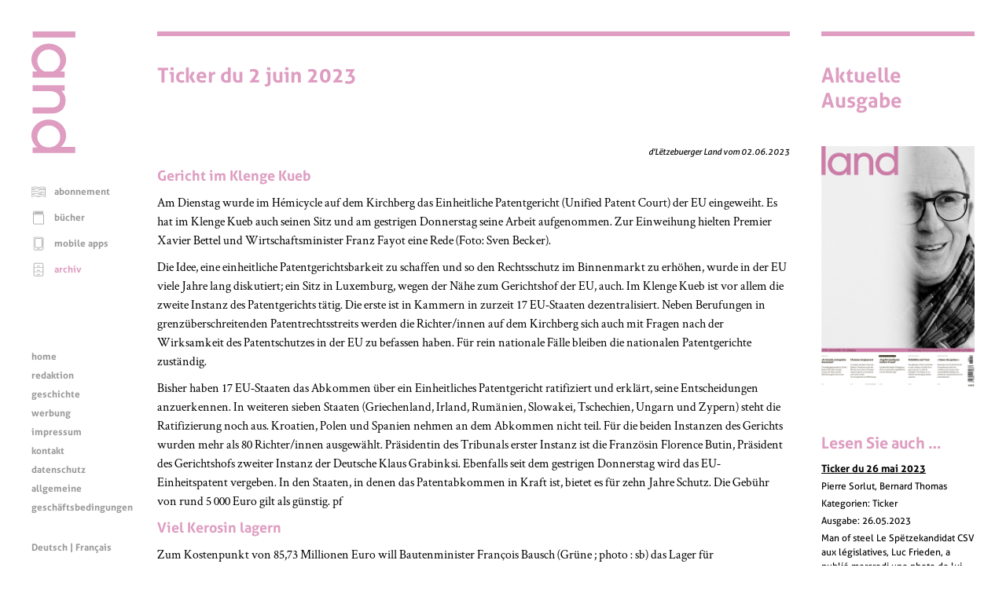

--- FILE ---
content_type: text/html; charset=UTF-8
request_url: https://www.land.lu/page/currentIssue/DEU/index.html
body_size: 194
content:

	<a href="/page/issue/3861/DEU/index.html" title="d'Lëtzebuerger Land 23.01.2026">
		<img alt="Titelbild" width="100%" height="auto" src="/page/landManager/image_issue/3487/01_04.png">
	</a>
	

--- FILE ---
content_type: text/css
request_url: https://www.land.lu/online/www/css/15/1/DEU/custom.css
body_size: 31734
content:
/*=============================================================================
	(c) magic moving pixel s.a., Luxembourg
	--------------------------------------------------------------------
	project   : 754 - d'Lëtzebuerger Land
	file      : custom.css
	comment   : style sheets for screen media
	
	the stylesheet reacts mobile for the following resolution switches
	-   s:    1 -  499
	-   m:  500 - 1023
	-   l: 1024 - 1279
	-  xl: 1280 - 1679
	- xxl: 1680 - ...
	
	some color codes (for fast replacement)
	green     : #52C81E (logo, link, buttons ... weekcolor)
	dark grey : #807F80 (subtitles)
	light grey: #BABABA (menus left)
	input     : #E4E3E4 (text input)
	fieldset  : #f8f8f8 (fieldset blocks)
	table row : #EEEEEE (table row background)
=============================================================================*/
@font-face {
	font-family:Aller;
	src:url("/fonts/Aller/Aller_Rg.eot?") format("eot"),
		url("/fonts/Aller/Aller_Rg.woff") format("woff"),
		url("/fonts/Aller/Aller_Rg.ttf") format("truetype"),
		url("/fonts/Aller/Aller_Rg.svg#Aller") format("svg");
	font-weight:normal;
	font-style:normal;
}

@font-face {
	font-family:Aller;
	src:url("/fonts/Aller_Bold/Aller_Bd.eot?") format("eot"),
		url("/fonts/Aller_Bold/Aller_Bd.woff") format("woff"),
		url("/fonts/Aller_Bold/Aller_Bd.ttf") format("truetype"),
		url("/fonts/Aller_Bold/Aller_Bd.svg#Aller-Bold") format("svg");
	font-weight:bold;
	font-style:normal;
}

@font-face {
	font-family:Aller;
	src:url("/fonts/Aller_Italic/Aller_It.eot?") format("eot"),
		url("/fonts/Aller_Italic/Aller_It.woff") format("woff"),
		url("/fonts/Aller_Italic/Aller_It.ttf") format("truetype"),
		url("/fonts/Aller_Italic/Aller_It.svg#Aller_It") format("svg");
	font-weight:normal;
	font-style:italic;
}

@font-face {
	font-family:"Crimson Text";
	src:url("/fonts/Crimson_Text/CrimsonText-Roman.eot?") format("eot"),
		url("/fonts/Crimson_Text/CrimsonText-Roman.woff") format("woff"),
		url("/fonts/Crimson_Text/CrimsonText-Roman.ttf") format("truetype"),
		url("/fonts/Crimson_Text/CrimsonText-Roman.svg#CrimsonText-Roman") format("svg");
	font-weight:normal;
	font-style:normal;
}

@font-face {
	font-family:"Crimson Text";
	src:url("/fonts/Crimson_Text_Bold/CrimsonText-Bold.eot?") format("eot"),
		url("/fonts/Crimson_Text_Bold/CrimsonText-Bold.woff") format("woff"),
		url("/fonts/Crimson_Text_Bold/CrimsonText-Bold.ttf") format("truetype"),
		url("/fonts/Crimson_Text_Bold/CrimsonText-Bold.svg#CrimsonText-Bold") format("svg");
	font-weight:bold;
	font-style:normal;
}

@font-face {
	font-family:"Crimson Text";
	src:url("/fonts/Crimson_Text_Italic/CrimsonText-Italic.eot?") format("eot"),
		url("/fonts/Crimson_Text_Italic/CrimsonText-Italic.woff") format("woff"),
		url("/fonts/Crimson_Text_Italic/CrimsonText-Italic.ttf") format("truetype"),
		url("/fonts/Crimson_Text_Italic/CrimsonText-Italic.svg#CrimsonText-Italic") format("svg");
	font-weight:normal;
	font-style:italic;
}

@viewport,
@-ms-viewport,
@-webkit-viewport,
@-moz-viewport,
@-o-viewport {
	zoom: 1.0;
	width: 480px;
}

html {
	overflow: -moz-scrollbars-vertical;
	overflow-y: scroll;
	-webkit-text-size-adjust:none;
}

body {
	margin: 0px;
	padding: 0px;
	font-family: "Crimson Text", Times, serif;
	font-style: normal;
	font-size: 16px;
	line-height: 24px;
	color: #000000;
	background-color: #ffffff;
}

body.feedback {
	font-style: normal;
	font-size: 16px;
	line-height: 24px;
	color: #ffffff;
	background-color: #000000;
}

h1 {
	font-family: Aller, Arial, Helvetica, sans-serif;
	font-weight: bold;
	font-style: normal;
	font-size: 26px;
	line-height: 32px;
	margin: 0px 0px 10px 0px;
	padding 0px;
}

h2 {
	font-family: Aller, Arial, Helvetica, sans-serif;
	font-weight: bold;
	font-style: normal;
	font-size: 20px;
	line-height: 26px;
	margin: 0px 0px 10px 0px;
	padding 0px;
}

div.mmpwebtext h2:first-of-type {
	margin-top: 0px;
}

h3 {
	font-family: Aller, Arial, Helvetica, sans-serif;
	font-weight: bold;
	font-style: normal;
	font-size: 18px;
	line-height: 24px;
	color: #807F80;
	margin: 0px 0px 10px 0px;
	padding 0px;
}

h3.search {
	font-family: Aller, Arial, Helvetica, sans-serif;
	font-style: normal;
	font-size: 12px;
	line-height: 24px;
	color: #807F80;
	margin: 0px;
	padding 0px;
}

h4 {
	font-family: Aller, Arial, Helvetica, sans-serif;
	font-weight: bold;
	font-style: normal;
	font-size: 16px;
	line-height: 24px;
	color: #807F80;
	margin: 0px 0px 10px 0px;
	padding 0px;
}


h1.news {
	font-family: Aller, Arial, Helvetica, sans-serif;
	font-weight: bold;
	font-style: normal;
	font-size: 20px;
	line-height: 26px;
	color: #000000;
	margin: 10px 0px 10px 0px;
	padding 0px;
}

h2.news {
	font-family: Aller, Arial, Helvetica, sans-serif;
	font-weight: bold;
	font-style: normal;
	font-size: 16px;
	line-height: 24px;
	color: #807F80;
	margin: 0px 0px 10px 0px;
	padding 0px;
}

h2.order {
	font-family: Aller, Arial, Helvetica, sans-serif;
	font-weight: bold;
	font-style: normal;
	font-size: 16px;
	line-height: 24px;
	color: #807F80;
	margin: 20px 0px 0px 0px;
	padding 0px;
}

.book h2 {
	font-family: Aller, Arial, Helvetica, sans-serif;
	font-weight: bold;
	font-style: normal;
	font-size: 20px;
	line-height: 26px;
	color: #807F80;
	margin: 0px 0px 10px 0px;
	padding 0px;
}

p, li {
	margin: 0px 0px 10px 0px;
	padding: 0px;
	font-family: "Crimson Text", Times, serif;
	font-style: normal;
	font-size: 16px;
	line-height: 24px;
	color: #000000;
}

figure {
	margin: 0px;
	padding: 0px;
}

figcaption {
	font-family: "Crimson Text", Times, serif;
	font-style: italic;
	font-size: 14px;
	line-height: 18px;
}

select {
	margin: 0px 0px 4px 0px;
	padding: 2px 2px 2px 2px;
	border: none;
	width: 78%;
	font-family: Aller, Arial, Helvetica, sans-serif;
	font-style: normal;
	font-weight: bold;
	font-size: 14px;
	line-height: 16px;
	text-transform: uppercase;
	color: #666666;
	background-color: #E4E3E4;
}

option {
	margin: 0px;
	padding: 2px 4px 2px 4px;
	font-family: Aller, Arial, Helvetica, sans-serif;
	font-style: normal;
	font-weight: bold;
	font-size: 14px;
	line-height: 16px;
	text-transform: uppercase;
	color: #666666;
	background-color: #E4E3E4;
}

label, legend {
	font-family: Aller, Arial, Helvetica, sans-serif;
	font-weight: bold;
	font-style: normal;
	font-size: 14px;
	line-height: 26px;
	color: #000000;
}

input, textarea {
	font-family: Aller, Arial, Helvetica, sans-serif;
	font-style: normal;
	font-weight: bold;
	font-size: 14px;
	line-height: 16px;
	color: #666666;
	background-color: #E4E3E4;
}

input[type="text"],
input[type="email"],
input[type="password"],
textarea {
	margin: 0px 0px 4px 0px;
	padding: 4px 6px 4px 6px;
	border: none;
	width: 78%;
	max-width: 78%;
	line-height: 20px;
}

textarea {
	min-height: 80px;
}

input[placeholder] {
	font-family: Aller, Arial, Helvetica, sans-serif;
	font-weight: bold;
	font-style: normal;
	font-size: 14px;
	line-height: 16px;
	color: #666666;
}

input.trap {
	display:none !important;
}

button {
	width: 78%;
	border-radius: 5px;
	border: 0px;
	font-size: 16px;
	line-height: 20px;
	font-family: Aller, Arial, Helvetica, sans-serif;
	font-style: normal;
	color: #ffffff;
	background-color: #000000;
}

input[type=submit]:active,a
input[type=submit]:focus {
	background-color: #000000;
}

fieldset {
	margin: 0px 0px 20px 0px;
	padding: 0px 20px 20px 20px;
	background-color:#f8f8f8;
}

label.error {
	display: block;
	color: #ff0000;
}


a {
	color: #000000;
	text-decoration: underline;
}

a:focus, 
a:hover {
	text-decoration: none;
}

a.menu {
	font-family: Aller, Arial, Helvetica, sans-serif;
	font-style: normal;
	font-size: 12px;
	line-height: 18px;
	color: #000000;
}


/* adding additional link information for screen readers http://www.w3.org/TR/2012/NOTE-WCAG20-TECHS-20120103/C7 */
.screenreader {
	position:absolute;
	left:-10000px;
	top:auto;
	width:1px;
	height:1px;
	overflow:hidden;
}

ul, ul ul, ul ul ul, ol ul {
	text-indent: 0px;
	list-style-position: outside;
	border-width: 0px;
	margin: 0px 0px 10px 10px;
	padding: 0px;
}

ol, ul ol, ul ul ol, ul ol ol {
	text-indent: 0px;
	list-style-position: outside;
	border-width: 0px;
	margin: 0px 0px 10px 20px;
	padding: 0px;
}

li {
	margin: 0px 0px 6px 2px;
	padding: 0px;
}

table {
	margin: 0px;
}

table tr:nth-child(2n) {
	background-color: #eeeeee;
}

/*
table tr:last-child {
	background-color: #ffffff;
}
*/

th {
	font-family: Aller, Arial, Helvetica, sans-serif;
	font-weight: bold;
	font-style: normal;
	font-size: 12px;
	line-height: 20px;
	color: #000000;
	background-color: #eeeeee;
	vertical-align: top;
}

td {
	font-family: Aller, Arial, Helvetica, sans-serif;
	font-style: normal;
	font-size: 12px;
	line-height: 18px;
	color: #000000;
	vertical-align: top;
	padding: 0px 4px 0px 2px;
}

div.cke_textarea_inline {
	padding: 4px;
	font-family: Aller, Arial, Helvetica, sans-serif;
	font-style: normal;
	font-weight: bold;
	font-size: 14px;
	line-height: 16px;
	color: #666666;
	background-color: #E4E3E4;
}

img {
	vertical-align: middle;
	border: 0px;
	margin: 0px;
	padding: 0px;
}

blockquote {
	margin: 10px 0px 10px 20px;
	font-family: Aller, Arial, Helvetica, sans-serif;
	font-style: italic;
	font-size: 18px;
	line-height: 22px;
	color: #000000;
}

hr {
	display: block;
	clear: both;
	height: 1px;
	border: 0;
	border-top: 1px solid #858887;
	margin: 0px;
	padding: 0px;
}

.clear {
	clear: both;
}

p.clear {
	clear: both;
	line-height: 1px;
	margin: 0px;
	padding: 0px;
}

.bg-highlighted {
	background-color: #FFFFAA;
}

/* user specific rules editor styles */
span.highlighted {
	color: #000000;
	font-weight: bold;
}

/* changing mmpBusiness default rules */
.mmpwebimage .FT {
	font-size: 14px;
	line-height: 18px;
	color: #807F80;
	margin: 0px;
	padding: 0px;
}

.container {
	display: block;
	margin: 0px auto 0px auto;
	padding: 0px;
	width: 480px;
}

.menuLeft {
	display: block;
	margin: 0px;
	padding: 0px;
	width: 480px;
}

.menuLogo {
	display: none;
}

.menuLogoHorizontal {
	width: 440px;
	height: 159px;
	margin: 40px 8px 0px 8px;
	padding: 0px;
}

.menuDescription {
	width: 440px;
	margin: 10px 0px 0px 8px;
	padding: 0px;
	font-family: Aller, Arial, Helvetica, sans-serif;
	font-weight: bold;
	font-style: normal;
	font-size: 14px;
	line-height: 20px;
	color: #000000;
}

.content {
	display: block;
	clear: left;
	margin: 0px;
	padding: 0px;
	width: 480px
}

.contentHomeBanner {
	display: none;
}

.contentHomeTop {
	display: block;
	clear: both;
	margin: 8px;
	padding: 0px;
	width: 438px;
}

.contentHomeTopCover {
	margin: 0px;
	padding: 0px 0px 10px 0px;
	width: 440px;
}

.contentHomeIssueTeaser {
	margin: 0px;
	padding: 20px 0px 20px 0px;
	width: 440px;
}

.contentHomeIssueTeaser a.teaser {
	font-size: 20px;
	line-height: 20px;
}

.contentHomeEditorial {
	display: block;
	clear: both;
	margin: 8px;
	padding: 10px;
	width: 418px;
	background-color: #EBEBEB;
}

.contentHomeEditorialContent {
	text-align: justify;
	hyphens: auto;
	-webkit-hyphens: auto;
	background-color: #EBEBEB;
}

.contentHomeGrey {
	display: block;
	clear: both;
	margin: 8px;
	padding: 10px;
	width: 418px;
	background-color: #EBEBEB;
}

.contentHomeGreyContent {
	text-align: justify;
	hyphens: auto;
	-webkit-hyphens: auto;
	background-color: #EBEBEB;
}

.contentHomeWhite {
	display: block;
	clear: both;
	margin: 8px;
	padding: 10px;
	width: 418px;
}

.contentHomeWhiteContent {
	text-align: justify;
	hyphens: auto;
	-webkit-hyphens: auto;
}

.contentHomeGallery {
	display: block;
	clear: both;
	margin: 8px;
	padding: 10px;
	width: 418px;
}

.contentHomeGalleryImages {
	height: 260px;
}

.contentHomeGalleryImage {
	height: 260px;
}

.contentHomeGalleryImage img {
	height: 100%;
	width: auto;
	padding-right: 10px;
}

.contentHomeStaff {
	display: block;
	clear: both;
	margin: 8px;
	padding: 10px;
	width: 418px;
	border-top: 2px solid #EBEBEB;
	border-bottom: 2px solid #EBEBEB;
}

.contentHomeStaffImages {
	width: 100%;
	display: flex;
	flex-wrap: wrap;
	justify-content: space-between;
}

.contentHomeStaffImage {
	width: 200px;
}

.contentHomeValues {
	display: block;
	clear: both;
	margin: 8px;
	padding: 10px;
	width: 418px;
	text-align: justify;
	hyphens: auto;
	-webkit-hyphens: auto;
	background-color: #EBEBEB;
}

.contentHomeInfo {
	display: block;
	clear: both;
	margin: 8px;
	padding: 10px;
	width: 418px;
}

.contentHomeSocial {
	display: block;
	clear: both;
	margin: 8px;
	padding: 10px;
	width: 418px;
	text-align: center;
	border-top: 2px solid #EBEBEB;
}

.contentHomeSocialItem {
	padding-right: 10px;
}

.contentArchiveCovers {
	display: block;
	clear: both;
	margin: 20px 0px 10px 0px;
	padding: 0px;
	width: 418px;
}

.contentArchiveCoversContent {
	display: block;
	clear: both;
	width: 100%;
	display: flex;
	justify-content: space-between;
}

.contentArchiveCoversCover {
	width: 96px;
}

.contentWide {
	display: block;
	clear: both;
	margin: 8px;
	padding: 0px;
	width: 438px;
}

.contentFullwidth {
	display: block;
	clear: both;
	margin: 0px;
	padding: 0px;
	width: 440px;
}

.contentRight {
	display: block;
	margin: 40px 8px 8px 8px;
	padding: 0px;
	width: 440px;
}

.contentRightText {
	display: block;
	width: 440px;
	margin: 0px 0px 40px 0px;
	padding: 0px;
}

.contentArticleIssue,
.contentArticleAuthor,
.contentArticleCopyright {
	font-family: Aller, Arial, Helvetica, sans-serif;
	font-style: italic;
	font-size: 11px;
	line-height: 16px;
	color: #000000;
	margin: 0px 0px 10px 0px;
	padding 0px;
	text-align: right;
}

.newsDate,
.newsAuthor,
.newsLink,
.newsLink a {
	font-family: Aller, Arial, Helvetica, sans-serif;
	font-style: normal;
	font-size: 11px;
	line-height: 16px;
	color: #000000;
	margin: 0px;
	padding 0px;
	text-align: right;
}

.newsLink {
	margin: 10px 0px 0px 0px;
}

.newsLeft,
.newsRight {
	display: block;
	margin: 0px 6px 20px 6px;
	padding: 10px 4px 4px 4px;
	width: 440px;
	background-color: #f0f0f0;
}

.newsImage {
	display: block;
	margin: 0px auto 0px auto;
	padding: 0px;
	width: 440px;
}
.newsImage img {
	max-width: 440px;
	height: auto;
}

.newsmore {
	clear: both;
	text-align: right;
}

.contentArticleContent {
}

.contentArticleFootnote,
.contentArticleFootnote p {
	font-style: italic;
}

.contentArticleImage {
	display: block;
	margin: 0px auto 20px auto;
	padding: 0px;
	width: 440px;
}
.contentArticleImage img {
	max-width: 440px;
	width: 440px;
	height: auto;
}

.contentArticleImageTall {
	display: block;
	margin: 0px auto 20px auto;
	padding: 0px;
	width: 440px;
}
.contentArticleImageTall img {
	max-width: 440px;
	width: 440px;
	height: auto;
}


.contentArticleRefTitle h3 {
	font-family: Aller, Arial, Helvetica, sans-serif;
	font-weight: bold;
	font-style: normal;
	font-size: 13px;
	line-height: 18px;
	color: #000000;
	margin: 0px;
	padding 0px;
}

.contentArticleRef {
	margin: 0px 0px 32px 0px;
}

.contentArticleRefAuthor,
.contentArticleRefIssue,
.contentArticleRefCategories,
.contentArticleRefSubtitle,
.contentArticleRefTeaser,
.contentArticleRefLink,
.contentArticleRefLink a {
	font-family: Aller, Arial, Helvetica, sans-serif;
	font-style: normal;
	font-size: 12px;
	line-height: 18px;
	color: #000000;
	margin: 4px 0px 0px 0px;
	padding 0px;
}

.contentArticleSocialMedia {
	width: 100%;
	font-family: Aller, Arial, Helvetica, sans-serif;
	font-weight: bold;
	font-size: 12px;
	line-height: 40px;
	color: #999999;
	margin: 10px 0px 0px 0px;
	padding: 0px;
	border-top: 1px solid black;
}

.contentArticleSocialMediaIcon {
	display: inline-block;
	margin: 0px 0px 0px 4px;
	padding: 0px;
}

.contentArticleSocialMediaIcon .icon {
	margin: 0px 0px 0px 4px;
	font-size:32px;
	line-height:32px;
	vertical-align:middle;
}

.supertitle {
	font-family: Aller, Arial, Helvetica, sans-serif;
	font-weight: normal;
	font-style: normal;
	font-size: 18px;
	line-height: 24px;
	margin: 0px 0px 10px 0px;
	padding 0px;
}

.contentShareViaEmail label,
.contentShareViaEmail input,
.contentShareViaEmail button {
	display: block;
	width: 100%;
	max-width: 100%;
}


.authors {
	clear:both;
	width: 420px;
	margin: 0;
	padding: 0;
}

.authorsAuthor {
	width: 100%;
	margin: 20px 0px 20px 0px;
	padding: 10px;
	background-color: #EEEEEE;
}

.authorsImage {
	width: 300px;
	margin: 0px auto 0px auto;
	padding: 0px;
	text-align: center;
}

.authorsDescription {
	width: 100%;
	margin: 10px 0px 0px 0px;
	padding: 0px;
}

.books {
	clear: both;
	padding-bottom: 20px;
}

.book {
	clear: both;
	margin: 0px 0px 20px 0px;
	padding 0px;
}

.bookImage {
	margin: 0px auto 20px auto;
	padding 0px;
	text-align: center;
}

.bookImage img,
.bookImageOrder img {
	-webkit-box-shadow: 5px 5px 10px 2px #000000;
	box-shadow: 5px 5px 10px 0px #000000;
}

.bookAuthor {
	font-family: Aller, Arial, Helvetica, sans-serif;
	font-weight: bold;
	font-style: normal;
	font-size: 14px;
	line-height: 20px;
	color: #807F80;
	margin: 0px 0px 10px 0px;
	padding 0px;
}

.bookSubtitle {
	font-family: Aller, Arial, Helvetica, sans-serif;
	font-weight: bold;
	font-style: normal;
	font-size: 16px;
	line-height: 20px;
	color: #807F80;
	margin: 0px 0px 10px 0px;
	padding 0px;
}

.bookPrice {
	float: left;
	font-family: Aller, Arial, Helvetica, sans-serif;
	font-weight: bold;
	font-style: normal;
	font-size: 14px;
	line-height: 20px;
	color: #807F80;
	margin: 0px 0px 10px 0px;
	padding 0px;
}

.bookBuy {
	float: right;
	clear: both;
}

.bookBuy a {
	text-decoration: none;
	font-family: Aller, Arial, Helvetica, sans-serif;
	display: inline-block;
	padding: 2px 8px;
	background: ButtonFace;
	color: ButtonText;
	border-style: solid;
	border-width: 2px;
	border-color: ButtonHighlight ButtonShadow ButtonShadow ButtonHighlight;
}

.bookBuy a:active {
	border-color: ButtonShadow ButtonHighlight ButtonHighlight ButtonShadow;
}

.bookImageOrder {
	float: left;
	margin: 0px 20px 0px 0px;
	padding 0px;
}

.bookImageOrder img {
	width: 100px;
	height: auto;
	margin: 0px auto 20px auto;
	padding 0px;
	text-align: center;
}

.formLine {
	margin: 10px 0px 0px 0px;
	padding: 0px 0px 0px 20px;
	clear: both;
	font-family: Aller, Arial, Helvetica, sans-serif;
	font-style: normal;
	font-size: 12px;
	line-height: 24px;
	color: #000000;
}

.formOption {
	float: left;
	width: 40px;
}

.formOptionValue {
	float: right;
	width: 375px;
}

.formInputBlock {
	margin: 0px 0px 20px 0px;
}

.orderSteps {
	margin: 0px;
	padding: 0px;
	width: 100%;
	clear: both;
}

.orderStep {
	width: 428px;
	margin: 0px 0px 10px 0px;
	padding: 5px;
	font-family: Aller, Arial, Helvetica, sans-serif;
	font-style: normal;
	font-size: 14px;
	line-height: 18px;
	color: #000000;
	background-color: #eeeeee;
	border-radius: 5px;
	border: 0px;
}

.orderStepSelected {
	width: 428px;
	margin: 0px 0px 10px 0px;
	padding: 5px;
	font-family: Aller, Arial, Helvetica, sans-serif;
	font-style: normal;
	font-size: 14px;
	line-height: 18px;
	background-color: #777777;
	color: #ffffff;
	border-radius: 5px;
	border: 0px;
}

.searchBox {
	width: 440px;
	margin: 0px 0px 20px 0px;
	padding: 20px 20px 20px 20px;
	background-color: #f8f8f8;
	border-radius: 5px;
}

select.categories {
	display: block;
	width: 440px;
	margin: 0px;
	padding: 2px 4px 2px 4px;
	background-color: #E4E3E4;
}

select.categories optgroup {
	margin-top: 12px;
	font-family: Aller, Arial, Helvetica, sans-serif;
	font-style: bold;
	font-size: 13px;
	line-height: 18px;
}

select.categories option {
	font-family: Aller, Arial, Helvetica, sans-serif;
	font-style: normal;
	font-size: 13px;
	line-height: 16px;
}

@media (min-width: 500px) {

	h1.news {
		font-size: 16px;
		line-height: 20px;
	}

	.container {
		display: block;
		margin: 40px auto 0px auto;
		padding: 0px 40px 0px 40px;
		width: 800px;
	}

	.menuLeft {
		float: left;
		display: block;
		margin: 0px;
		padding: 0px;
		width: 160px;
	}
	
	.menuLogo {
		display: block;
		width: 56px;
		height: 155px;
		margin: 0px 0px 40px 0px;
	}

	.menuLogoHorizontal {
		display: none;
	}

	.content {
		display: block;
		float: left;
		clear: none;
		margin: 0px;
		padding: 0px;
		width: 640px;
	}

	.contentHomeBanner {
		display: block;
		float: left;
		margin: 0px;
		padding: 0px;
		width: 100%;
		height: 104px;
		border-top: 6px solid #000000;
	}

	.contentHomeBanner p {
		margin: 0px;
		padding: 0px;
		font-family: Aller, Arial, Helvetica, sans-serif;
		font-weight: bold;
		font-style: normal;
		font-size: 21px;
		line-height: 35px;
	}
	
	.contentHomeTopCover {
		margin: 0px auto 10px auto;
		padding: 0px;
		width: 300px;
	}
	
	.contentHomeIssueTeaser {
		margin: 20px 0px 10px 0px;
		padding: 0px;
		width: 640px;
	}
	
	.contentHomeTop {
		margin: 0px;
		padding: 0px;
		width: 640px;
	}
	
	.contentHomeGrey,
	.contentHomeWhite,
	.contentHomeEditorial,
	.contentHomeGallery,
	.contentHomeStaff,
	.contentHomeValues,
	.contentHomeInfo,
	.contentHomeSocial {
		margin: 0px;
		padding: 20px;
		width: 600px;
	}
	
	.contentHomeEditorialContent,
	.contentHomeValuesContent {
		column-count: 2;
	}
	
	.contentArchiveCovers {
		width: 440px;
	}

	.contentArchiveCoversCover {
		width: 96px;
	}

	.contentHomeStaffImage {
		width: 190px;
	}

	.menuDescription {
		float:left;
		margin: 40px 0px 0px 0px;
		padding: 0px 10px 0px 0px;
		width: 140px;
		height: 100px;
	}
	
	.menuFunction {
		float:left;
		margin: 0px;
		padding: 0px;
		width: 150px;
	}
	
	.newsLeft,
	.newsRight {
		display: block;
		margin: 0px 0px 20px 0px;
		padding: 0px;
		width: 350px;
		background-color: #ffffff;
	}

	.newsLeft {
		float: left;
		clear: left;
	}
	
	.newsRight {
		float: right;
		clear: right;
	}

	.newsImage {
		width: 350px;
	}
	.newsImage img {
		max-width: 350px;
		height: auto;
	}
	
	.contentWide {
		display: block;
		float: left;
		margin: 0px;
		padding: 0px;
		width: 440px;
		border-top: 6px solid #000000;
	}

	.contentWideTitleContainer {
		position: relative;
		width: 440px;
		height: 140px;
	}
	
	.contentWideTitle {
		position: absolute;
		top: 35px;
		left: 0;
		width: 440px;
	}
	
	.contentWideText {
		display: block;
		width: 440px;
		margin: 0px 0px 40px 0px;
		padding: 0px;
	}

	.contentFullwidth {
		display: block;
		margin: 0px;
		padding: 0px;
		width: 640px;
		border-top: 6px solid #000000;
	}

	.contentFullwidth_text {
		width: 640px;
		margin: 0px 0px 40px 0px;
		padding: 0px;
	}

	.contentRight {
		display: block;
		float: right;
		margin: 0px;
		padding: 0px;
		width: 160px;
		border-top: 6px solid #000000;
	}
	
	.contentRightTitleContainer {
		position: relative;
		width: 160px;
		height: 140px;
	}
	
	.contentRightTitle {
		position: absolute;
		top: 35px;
		left: 0;
		width: 160px;
	}

	.contentRightText {
		display: block;
		width: 160px;
		margin: 0px 0px 60px 0px;
		padding: 0px;
	}

	.contentArticleImage {
		width: 440px;
	}
	.contentArticleImage img {
		max-width: 400px;
		width: 440px;
		height: auto;
	}

	.contentArticleImageTall {
		float: left;
		margin: 0px 10px 10px 0px;
		padding: 0px;
		width: 220px;
	}
	.contentArticleImageTall img {
		max-width: 220px;
		width: 220px;
		height: auto;
	}

	.newsLeft,
	.newsRight {
		margin: 0px 0px 20px 0px;
		padding: 0px;
		width: 300px;
		display: block;
	}

	.newsLeft {
		float: left;
		clear: left;
	}
	
	.newsRight {
		float: right;
		clear: right;
	}
	
	.newsImage {
		width: 300px;
	}
	.newsImage img {
		max-width: 300px;
		height: auto;
	}

	.authors {
		clear:both;
		width: 100%;
		margin: 0;
		padding: 0;
	}

	.authorsAuthor {
		clear:both;
		width: 100%;
		margin: 0px 0px 20px 0px;
		padding: 0px;
		background-color: #ffffff;
	}

	.authorsImage {
		float: left;
		width: 140px;
		margin: 0px;
		padding: 0px;
	}

	.authorsDescription {
		float: right;
		width: 280px;
		margin: 0px;
		padding: 0px 10px;
	}

	.bookImage {
		float: left;
		margin: 0px 20px 10px 0px;
		padding 0px;
	}

	.orderStep,
	.orderStepSelected {
		width: 150px;
	}

	.searchBox {
		width: 400px;
	}
	select.categories {
		width: 400px;
	}
	
	.formOptionValue {
		width: 380px;
	}

}

@media (min-width: 1024px) {

	h1.news {
		font-size: 20px;
		line-height: 26px;
	}

	.container {
		display: block;
		margin: 40px auto 0px auto;
		padding: 0px 40px 0px 40px;
		width: 945px;
	}
	
	.menuLeft {
		float: left;
		display: block;
		margin: 0px;
		padding: 0px;
		width: 160px;
	}

	.menuLogo {
		width: 56px;
		height: 155px;
		margin: 0px 0px 40px 0px;
	}

	.content {
		width: 785px;
	}

	.contentHomeBanner {
		height: 104px;
	}
	
	.contentHomeBanner p {
		font-family: Aller, Arial, Helvetica, sans-serif;
		font-weight: bold;
		font-style: normal;
		font-size: 21px;
		line-height: 35px;
		color: #000000;
	}

	.contentHomeBanner p {
		margin: 0px;
		padding: 0px;
		font-family: Aller, Arial, Helvetica, sans-serif;
		font-weight: bold;
		font-style: normal;
		font-size: 21px;
		line-height: 35px;
	}
	
	.contentHomeTopCover {
		margin: 0px 0px 10px 0px;
		padding: 0px;
		width: 245px;
		float: left;
	}
	
	.contentHomeIssueTeaser {
		margin: 0px 0px 20px 20px;
		padding: 0px;
		width: 550px;
		float: left;
	}
	
	.contentHomeTop {
		width: 825px;
	}

	.contentHomeGrey,
	.contentHomeWhite,
	.contentHomeEditorial,
	.contentHomeGallery,
	.contentHomeStaff,
	.contentHomeValues,
	.contentHomeInfo,
	.contentHomeSocial {
		width: 785px;
	}

	.contentArchiveCovers {
		width: 550px;
	}

	.contentArchiveCoversCover {
		width: 126px;
	}

	.contentHomeStaffImage {
		width: 180px;
	}

	.contentFullwidth {
		width: 785px;
	}

	.contentFullwidth_text {
		width: 785px;
	}

	.contentRight {
		width: 195px;
	}
	.contentRightTitleContainer {
		width: 195px;
	}
	.contentRightTitle {
		width: 195px;
	}
	.contentRightText {
		width: 195px;
	}

	.newsLeft, 
	.newsRight,
	.newsImage {
		width: 372px;
	}
	
	.newsImage img {
		max-width: 372px;
	}

	.contentWide {
		width: 550px;
	}
	.contentWideTitleContainer {
		width: 550px;
	}
	.contentWideTitle {
		width: 550px;
	}
	.contentWideText {
		width: 550px;
	}
	.contentFullwidth {
		width: 785px;
	}
	.contentFullwidth_text {
		width: 785px;
	}
	.contentRight {
		width: 195px;
	}
	.contentRightTitleContainer {
		width: 195px;
	}
	.contentRightTitle {
		width: 195px;
	}
	.contentRightText {
		width: 195px;
	}
	.contentArticleImage {
		width: 550px;
	}
	.contentArticleImage img {
		max-width: 550px;
		width: 550px;
		height: auto;
	}

	.contentArticleImageTall {
		width: 220px;
	}
	.contentArticleImageTall img {
		max-width: 220px;
		width: 220px;
	}

	.authorsImage {
		float: left;
		width: 200px;
		margin: 0px;
		padding: 0px;
	}

	.authorsDescription {
		float: right;
		width: 330px;
		margin: 0px;
		padding: 0px 10px;
	}

	.orderStep,
	.orderStepSelected {
		width: 185px;
	}

	.searchBox {
		width: 510px;
	}
	select.categories {
		width: 510px;
	}

	.formOptionValue {
		width: 490px;
	}
}

@media (min-width: 1280px) {
	.container {
		display: block;
		margin: 40px auto 0px auto;
		padding: 0px 40px 0px 40px;
		width: 1200px;
	}
	
	.menuLeft {
		width: 160px;
	}

	.menuLogo {
		width: 56px;
		height: 155px;
		margin: 0px 0px 40px 0px;
	}

	.content {
		width: 1040px;
	}

	.contentHomeBanner {
		height: 104px;
	}

	.contentHomeBanner p {
		font-family: Aller, Arial, Helvetica, sans-serif;
		font-weight: bold;
		font-style: normal;
		font-size: 21px;
		line-height: 35px;
		color: #000000;
	}

	.contentHomeTopCover {
		margin: 0px 0px 10px 0px;
		padding: 0px;
		width: 300px;
		float: left;
	}
	
	.contentHomeIssueTeaser {
		margin: 0px 0px 20px 20px;
		padding: 0px;
		width: 740px;
		float: left;
	}
	
	.contentHomeTop {
		width: 1080px;
	}

	.contentHomeGrey,
	.contentHomeWhite,
	.contentHomeEditorial,
	.contentHomeGallery,
	.contentHomeStaff,
	.contentHomeValues,
	.contentHomeInfo,
	.contentHomeSocial {
		width: 1040px;
	}

	.contentHomeEditorialContent,
	.contentHomeValuesContent {
		column-count: 3;
	}

	.contentArchiveCovers {
		width: 805px;
	}

	.contentArchiveCoversCover {
		width: 180px;
	}

	.contentHomeStaffImage {
		width: 196px;
	}
	
	.newsLeft, 
	.newsRight,
	.newsImage {
		width: 500px;
	}

	.newsImage img {
		max-width: 500px;
	}

	.contentWide {
		width: 805px;
	}
	.contentWideTitleContainer {
		width: 805px;
	}
	.contentWideTitle {
		width: 805px;
	}
	.contentWideText {
		width: 805px;
	}
	.contentFullwidth {
		width: 1040px;
	}
	.contentFullwidth_text {
		width: 1040px;
	}
	.contentRight {
		width: 195px;
	}
	.contentRightTitleContainer {
		width: 195px;
	}
	.contentRightTitle {
		width: 195px;
	}
	.contentRightText {
		width: 195px;
	}
	
	.contentArticleImage {
		width: 805px;
	}
	.contentArticleImage img {
		max-width: 805px;
		width: 805px;
		height: auto;
	}
	
	.contentArticleImageTall {
		width: 300px;
	}
	.contentArticleImageTall img {
		max-width: 300px;
		width: 300px;
	}

	.authorsImage {
		float: left;
		width: 200px;
		margin: 0px;
		padding: 0px;
	}

	.authorsDescription {
		float: right;
		width: 580px;
		margin: 0px;
		padding: 0px 10px;
	}

	.searchBox {
		width: 765px;
	}
	select.categories {
		width: 765px;
	}

	.formOptionValue {
		width: 745px;
	}
}

@media (min-width: 1680px) {
	.container {
		display: block;
		margin: 40px auto 0px auto;
		padding: 0px 80px 0px 80px;
		width: 1520px;
	}

	.menuLeft {
		width: 200px;
		
	}

	.menuLogo {
		width: 66px;
		height: 183px;
		margin: 0px 0px 80px 0px;
	}
	
	.contentHomeTopCover {
		margin: 0px 0px 10px 0px;
		padding: 0px;
		width: 300px;
		float: left;
	}
	
	.contentHomeIssueTeaser {
		margin: 0px 0px 20px 20px;
		padding: 0px;
		width: 920px;
		float: left;
	}

	.contentHomeTop {
		width: 1260px;
	}

	.contentHomeGrey,
	.contentHomeWhite,
	.contentHomeEditorial,
	.contentHomeGallery,
	.contentHomeStaff,
	.contentHomeValues,
	.contentHomeInfo,
	.contentHomeSocial {
		width: 1220px;
	}

	.contentArchiveCovers {
		width: 960px;
	}
	
	.contentArchiveCoversCover {
		width: 210px;
	}

	.content {
		width: 1320px;
	}

	.contentHomeBanner {
		height: 124px;
	}

	.contentHomeBanner p {
		font-family: Aller, Arial, Helvetica, sans-serif;
		font-weight: bold;
		font-style: normal;
		font-size: 24px;
		line-height: 40px;
		color: #000000;
	}
	
	.newsLeft, 
	.newsRight,
	.newsImage {
		width: 620px;
	}

	.newsImage img {
		max-width: 620px;
	}

	.contentWide {
		width: 960px;
		border-top: 10px solid #000000;
	}
	.contentWideTitleContainer {
		height: 164px;
		width: 960px;
	}
	.contentWideTitle {
		width: 960px;
	}
	.contentWideText {
		width: 960px;
	}
	.contentFullwidth {
		width: 1320px;
	}
	.contentFullwidth_text {
		width: 1320px;
	}
	.contentRight {
		width: 280px;
		border-top: 10px solid #000000;
	}
	.contentRightTitleContainer {
		height: 164px;
		width: 280px;
	}
	.contentRightTitle {
		width: 280px;
	}
	.contentRightText {
		width: 280px;
	}
	.contentArticleImage {
		width: 960px;
	}
	.contentArticleImage img {
		max-width: 960px;
		width: 960px;
		height: auto;
	}

	.contentArticleImageTall {
		width: 400px;
	}
	.contentArticleImageTall img {
		max-width: 400px;
		width: 400px;
	}

	.authorsImage {
		float: left;
		width: 200px;
		margin: 0px;
		padding: 0px;
	}

	.authorsDescription {
		float: right;
		width: 740px;
		margin: 0px;
		padding: 0px 10px;
	}

	.orderStep,
	.orderStepSelected {
		width: 270px;
	}
	
	.searchBox {
		width: 920px;
	}
	select.categories {
		width: 920px;
	}
	
	.formOptionValue {
		width: 900px;
	}
}

/* jQuery UI styles */

.ui-dialog .ui-dialog-buttonpane button {
	width: auto;
}

/* weekly styles default */

h1, h2, h3 {
	color: #000000;
}

a:focus, 
a:hover {
	color: #000000;
}

.svg_land_logo {
	fill: #000000;
}

.contentHomeBanner,
.contentWide,
.contentFullwidth,
.contentRight {
	border-top-color: #000000;
}

.contentHomeBanner p {
	color: #000000;
}

.menuLanguage a:hover,
.menuLanguage a:focus {
	color: #000000;
}

@media (min-width: 500px) {
	ul.menuContent li a:focus,
	ul.menuContent li a:hover,
	ul.menuContent li.selected a,
	ul.menuFunction li a:focus,
	ul.menuFunction li a:hover,
	ul.menuFunction li.selected a {
		color: #000000;
	}
}

